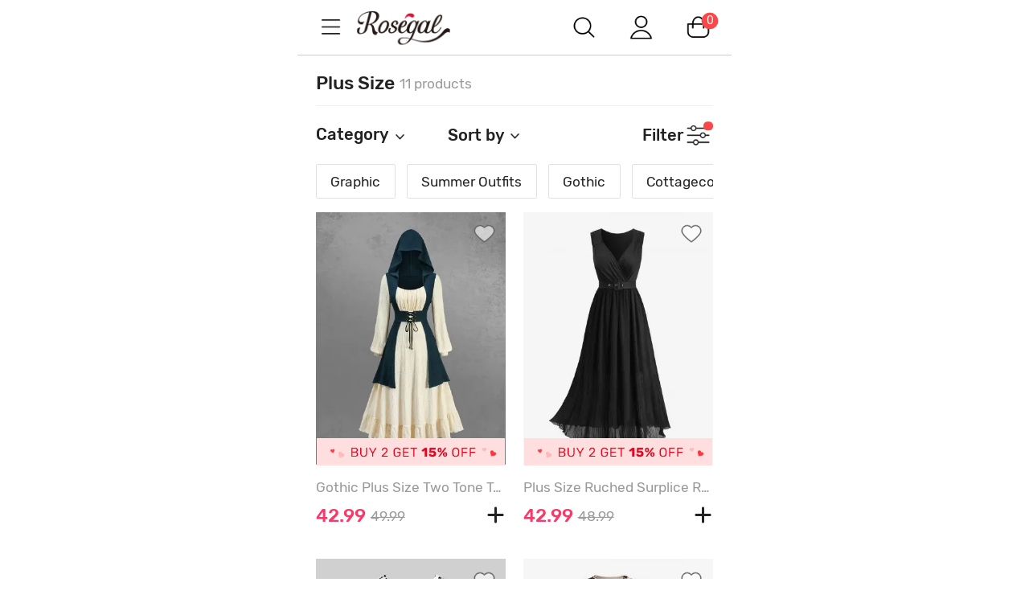

--- FILE ---
content_type: text/javascript; charset=UTF-8
request_url: https://www.gstatic.com/firebasejs/7.15.5/firebase-app.js
body_size: 5839
content:
!function(e,t){"object"==typeof exports&&"undefined"!=typeof module?module.exports=t():"function"==typeof define&&define.amd?define(t):(e=e||self).firebase=t()}(this,function(){"use strict";var r=function(e,t){return(r=Object.setPrototypeOf||{__proto__:[]}instanceof Array&&function(e,t){e.__proto__=t}||function(e,t){for(var r in t)t.hasOwnProperty(r)&&(e[r]=t[r])})(e,t)};var a=function(){return(a=Object.assign||function(e){for(var t,r=1,n=arguments.length;r<n;r++)for(var i in t=arguments[r])Object.prototype.hasOwnProperty.call(t,i)&&(e[i]=t[i]);return e}).apply(this,arguments)};function e(e,a,s,l){return new(s=s||Promise)(function(r,t){function n(e){try{o(l.next(e))}catch(e){t(e)}}function i(e){try{o(l.throw(e))}catch(e){t(e)}}function o(e){var t;e.done?r(e.value):((t=e.value)instanceof s?t:new s(function(e){e(t)})).then(n,i)}o((l=l.apply(e,a||[])).next())})}function n(r,n){var i,o,a,e,s={label:0,sent:function(){if(1&a[0])throw a[1];return a[1]},trys:[],ops:[]};return e={next:t(0),throw:t(1),return:t(2)},"function"==typeof Symbol&&(e[Symbol.iterator]=function(){return this}),e;function t(t){return function(e){return function(t){if(i)throw new TypeError("Generator is already executing.");for(;s;)try{if(i=1,o&&(a=2&t[0]?o.return:t[0]?o.throw||((a=o.return)&&a.call(o),0):o.next)&&!(a=a.call(o,t[1])).done)return a;switch(o=0,a&&(t=[2&t[0],a.value]),t[0]){case 0:case 1:a=t;break;case 4:return s.label++,{value:t[1],done:!1};case 5:s.label++,o=t[1],t=[0];continue;case 7:t=s.ops.pop(),s.trys.pop();continue;default:if(!(a=0<(a=s.trys).length&&a[a.length-1])&&(6===t[0]||2===t[0])){s=0;continue}if(3===t[0]&&(!a||t[1]>a[0]&&t[1]<a[3])){s.label=t[1];break}if(6===t[0]&&s.label<a[1]){s.label=a[1],a=t;break}if(a&&s.label<a[2]){s.label=a[2],s.ops.push(t);break}a[2]&&s.ops.pop(),s.trys.pop();continue}t=n.call(r,s)}catch(e){t=[6,e],o=0}finally{i=a=0}if(5&t[0])throw t[1];return{value:t[0]?t[1]:void 0,done:!0}}([t,e])}}}function d(e){var t="function"==typeof Symbol&&Symbol.iterator,r=t&&e[t],n=0;if(r)return r.call(e);if(e&&"number"==typeof e.length)return{next:function(){return e&&n>=e.length&&(e=void 0),{value:e&&e[n++],done:!e}}};throw new TypeError(t?"Object is not iterable.":"Symbol.iterator is not defined.")}function p(e,t){var r="function"==typeof Symbol&&e[Symbol.iterator];if(!r)return e;var n,i,o=r.call(e),a=[];try{for(;(void 0===t||0<t--)&&!(n=o.next()).done;)a.push(n.value)}catch(e){i={error:e}}finally{try{n&&!n.done&&(r=o.return)&&r.call(o)}finally{if(i)throw i.error}}return a}function v(e,t){if(!(t instanceof Object))return t;switch(t.constructor){case Date:return new Date(t.getTime());case Object:void 0===e&&(e={});break;case Array:e=[];break;default:return t}for(var r in t)t.hasOwnProperty(r)&&(e[r]=v(e[r],t[r]));return e}var i=(t.prototype.wrapCallback=function(r){var n=this;return function(e,t){e?n.reject(e):n.resolve(t),"function"==typeof r&&(n.promise.catch(function(){}),1===r.length?r(e):r(e,t))}},t);function t(){var r=this;this.reject=function(){},this.resolve=function(){},this.promise=new Promise(function(e,t){r.resolve=e,r.reject=t})}var o,s,l,h=(o=Error,r(s=u,l=o),s.prototype=null===l?Object.create(l):(c.prototype=l.prototype,new c),u);function c(){this.constructor=s}function u(e,t){var r=o.call(this,t)||this;return r.code=e,r.name="FirebaseError",Object.setPrototypeOf(r,u.prototype),Error.captureStackTrace&&Error.captureStackTrace(r,f.prototype.create),r}var f=(y.prototype.create=function(e){for(var t=[],r=1;r<arguments.length;r++)t[r-1]=arguments[r];for(var n,i=t[0]||{},o=this.service+"/"+e,a=this.errors[e],s=a?(n=i,a.replace(m,function(e,t){var r=n[t];return null!=r?String(r):"<"+t+"?>"})):"Error",l=this.serviceName+": "+s+" ("+o+").",c=new h(o,l),p=0,u=Object.keys(i);p<u.length;p++){var f=u[p];"_"!==f.slice(-1)&&(f in c&&console.warn('Overwriting FirebaseError base field "'+f+'" can cause unexpected behavior.'),c[f]=i[f])}return c},y);function y(e,t,r){this.service=e,this.serviceName=t,this.errors=r}var m=/\{\$([^}]+)}/g;function g(e,t){return Object.prototype.hasOwnProperty.call(e,t)}function b(e,t){var r=new w(e,t);return r.subscribe.bind(r)}var w=(E.prototype.next=function(t){this.forEachObserver(function(e){e.next(t)})},E.prototype.error=function(t){this.forEachObserver(function(e){e.error(t)}),this.close(t)},E.prototype.complete=function(){this.forEachObserver(function(e){e.complete()}),this.close()},E.prototype.subscribe=function(e,t,r){var n,i=this;if(void 0===e&&void 0===t&&void 0===r)throw new Error("Missing Observer.");void 0===(n=function(e,t){if("object"==typeof e&&null!==e)for(var r=0,n=t;r<n.length;r++){var i=n[r];if(i in e&&"function"==typeof e[i])return 1}}(e,["next","error","complete"])?e:{next:e,error:t,complete:r}).next&&(n.next=O),void 0===n.error&&(n.error=O),void 0===n.complete&&(n.complete=O);var o=this.unsubscribeOne.bind(this,this.observers.length);return this.finalized&&this.task.then(function(){try{i.finalError?n.error(i.finalError):n.complete()}catch(e){}}),this.observers.push(n),o},E.prototype.unsubscribeOne=function(e){void 0!==this.observers&&void 0!==this.observers[e]&&(delete this.observers[e],--this.observerCount,0===this.observerCount&&void 0!==this.onNoObservers&&this.onNoObservers(this))},E.prototype.forEachObserver=function(e){if(!this.finalized)for(var t=0;t<this.observers.length;t++)this.sendOne(t,e)},E.prototype.sendOne=function(e,t){var r=this;this.task.then(function(){if(void 0!==r.observers&&void 0!==r.observers[e])try{t(r.observers[e])}catch(e){"undefined"!=typeof console&&console.error&&console.error(e)}})},E.prototype.close=function(e){var t=this;this.finalized||(this.finalized=!0,void 0!==e&&(this.finalError=e),this.task.then(function(){t.observers=void 0,t.onNoObservers=void 0}))},E);function E(e,t){var r=this;this.observers=[],this.unsubscribes=[],this.observerCount=0,this.task=Promise.resolve(),this.finalized=!1,this.onNoObservers=t,this.task.then(function(){e(r)}).catch(function(e){r.error(e)})}function O(){}var _=(I.prototype.setInstantiationMode=function(e){return this.instantiationMode=e,this},I.prototype.setMultipleInstances=function(e){return this.multipleInstances=e,this},I.prototype.setServiceProps=function(e){return this.serviceProps=e,this},I);function I(e,t,r){this.name=e,this.instanceFactory=t,this.type=r,this.multipleInstances=!1,this.serviceProps={},this.instantiationMode="LAZY"}var N="[DEFAULT]",L=(S.prototype.get=function(e){void 0===e&&(e=N);var t=this.normalizeInstanceIdentifier(e);if(!this.instancesDeferred.has(t)){var r=new i;this.instancesDeferred.set(t,r);try{var n=this.getOrInitializeService(t);n&&r.resolve(n)}catch(e){}}return this.instancesDeferred.get(t).promise},S.prototype.getImmediate=function(e){var t=a({identifier:N,optional:!1},e),r=t.identifier,n=t.optional,i=this.normalizeInstanceIdentifier(r);try{var o=this.getOrInitializeService(i);if(o)return o;if(n)return null;throw Error("Service "+this.name+" is not available")}catch(e){if(n)return null;throw e}},S.prototype.getComponent=function(){return this.component},S.prototype.setComponent=function(e){var t,r;if(e.name!==this.name)throw Error("Mismatching Component "+e.name+" for Provider "+this.name+".");if(this.component)throw Error("Component for "+this.name+" has already been provided");if("EAGER"===(this.component=e).instantiationMode)try{this.getOrInitializeService(N)}catch(e){}try{for(var n=d(this.instancesDeferred.entries()),i=n.next();!i.done;i=n.next()){var o=p(i.value,2),a=o[0],s=o[1],l=this.normalizeInstanceIdentifier(a);try{var c=this.getOrInitializeService(l);s.resolve(c)}catch(e){}}}catch(e){t={error:e}}finally{try{i&&!i.done&&(r=n.return)&&r.call(n)}finally{if(t)throw t.error}}},S.prototype.clearInstance=function(e){void 0===e&&(e=N),this.instancesDeferred.delete(e),this.instances.delete(e)},S.prototype.delete=function(){return e(this,void 0,void 0,function(){var t;return n(this,function(e){switch(e.label){case 0:return t=Array.from(this.instances.values()),[4,Promise.all(t.filter(function(e){return"INTERNAL"in e}).map(function(e){return e.INTERNAL.delete()}))];case 1:return e.sent(),[2]}})})},S.prototype.isComponentSet=function(){return null!=this.component},S.prototype.getOrInitializeService=function(e){var t,r=this.instances.get(e);return!r&&this.component&&(r=this.component.instanceFactory(this.container,(t=e)===N?void 0:t),this.instances.set(e,r)),r||null},S.prototype.normalizeInstanceIdentifier=function(e){return!this.component||this.component.multipleInstances?e:N},S);function S(e,t){this.name=e,this.container=t,this.component=null,this.instances=new Map,this.instancesDeferred=new Map}var R,P=(A.prototype.addComponent=function(e){var t=this.getProvider(e.name);if(t.isComponentSet())throw new Error("Component "+e.name+" has already been registered with "+this.name);t.setComponent(e)},A.prototype.addOrOverwriteComponent=function(e){this.getProvider(e.name).isComponentSet()&&this.providers.delete(e.name),this.addComponent(e)},A.prototype.getProvider=function(e){if(this.providers.has(e))return this.providers.get(e);var t=new L(e,this);return this.providers.set(e,t),t},A.prototype.getProviders=function(){return Array.from(this.providers.values())},A);function A(e){this.name=e,this.providers=new Map}function j(){for(var e=0,t=0,r=arguments.length;t<r;t++)e+=arguments[t].length;var n=Array(e),i=0;for(t=0;t<r;t++)for(var o=arguments[t],a=0,s=o.length;a<s;a++,i++)n[i]=o[a];return n}var C,D,F=[];(D=C=C||{})[D.DEBUG=0]="DEBUG",D[D.VERBOSE=1]="VERBOSE",D[D.INFO=2]="INFO",D[D.WARN=3]="WARN",D[D.ERROR=4]="ERROR",D[D.SILENT=5]="SILENT";function k(e,t){for(var r=[],n=2;n<arguments.length;n++)r[n-2]=arguments[n];if(!(t<e.logLevel)){var i=(new Date).toISOString(),o=z[t];if(!o)throw new Error("Attempted to log a message with an invalid logType (value: "+t+")");console[o].apply(console,j(["["+i+"]  "+e.name+":"],r))}}var x,H={debug:C.DEBUG,verbose:C.VERBOSE,info:C.INFO,warn:C.WARN,error:C.ERROR,silent:C.SILENT},T=C.INFO,z=((R={})[C.DEBUG]="log",R[C.VERBOSE]="log",R[C.INFO]="info",R[C.WARN]="warn",R[C.ERROR]="error",R),B=(Object.defineProperty(V.prototype,"logLevel",{get:function(){return this._logLevel},set:function(e){if(!(e in C))throw new TypeError('Invalid value "'+e+'" assigned to `logLevel`');this._logLevel=e},enumerable:!0,configurable:!0}),V.prototype.setLogLevel=function(e){this._logLevel="string"==typeof e?H[e]:e},Object.defineProperty(V.prototype,"logHandler",{get:function(){return this._logHandler},set:function(e){if("function"!=typeof e)throw new TypeError("Value assigned to `logHandler` must be a function");this._logHandler=e},enumerable:!0,configurable:!0}),Object.defineProperty(V.prototype,"userLogHandler",{get:function(){return this._userLogHandler},set:function(e){this._userLogHandler=e},enumerable:!0,configurable:!0}),V.prototype.debug=function(){for(var e=[],t=0;t<arguments.length;t++)e[t]=arguments[t];this._userLogHandler&&this._userLogHandler.apply(this,j([this,C.DEBUG],e)),this._logHandler.apply(this,j([this,C.DEBUG],e))},V.prototype.log=function(){for(var e=[],t=0;t<arguments.length;t++)e[t]=arguments[t];this._userLogHandler&&this._userLogHandler.apply(this,j([this,C.VERBOSE],e)),this._logHandler.apply(this,j([this,C.VERBOSE],e))},V.prototype.info=function(){for(var e=[],t=0;t<arguments.length;t++)e[t]=arguments[t];this._userLogHandler&&this._userLogHandler.apply(this,j([this,C.INFO],e)),this._logHandler.apply(this,j([this,C.INFO],e))},V.prototype.warn=function(){for(var e=[],t=0;t<arguments.length;t++)e[t]=arguments[t];this._userLogHandler&&this._userLogHandler.apply(this,j([this,C.WARN],e)),this._logHandler.apply(this,j([this,C.WARN],e))},V.prototype.error=function(){for(var e=[],t=0;t<arguments.length;t++)e[t]=arguments[t];this._userLogHandler&&this._userLogHandler.apply(this,j([this,C.ERROR],e)),this._logHandler.apply(this,j([this,C.ERROR],e))},V);function V(e){this.name=e,this._logLevel=T,this._logHandler=k,this._userLogHandler=null,F.push(this)}function U(t){F.forEach(function(e){e.setLogLevel(t)})}var M,W=((x={})["no-app"]="No Firebase App '{$appName}' has been created - call Firebase App.initializeApp()",x["bad-app-name"]="Illegal App name: '{$appName}",x["duplicate-app"]="Firebase App named '{$appName}' already exists",x["app-deleted"]="Firebase App named '{$appName}' already deleted",x["invalid-app-argument"]="firebase.{$appName}() takes either no argument or a Firebase App instance.",x["invalid-log-argument"]="First argument to `onLog` must be null or a function.",x),G=new f("app","Firebase",W),$="@firebase/app",Y="[DEFAULT]",K=((M={})[$]="fire-core",M["@firebase/analytics"]="fire-analytics",M["@firebase/auth"]="fire-auth",M["@firebase/database"]="fire-rtdb",M["@firebase/functions"]="fire-fn",M["@firebase/installations"]="fire-iid",M["@firebase/messaging"]="fire-fcm",M["@firebase/performance"]="fire-perf",M["@firebase/remote-config"]="fire-rc",M["@firebase/storage"]="fire-gcs",M["@firebase/firestore"]="fire-fst",M["fire-js"]="fire-js",M["firebase-wrapper"]="fire-js-all",M),J=new B("@firebase/app"),Z=(Object.defineProperty(q.prototype,"automaticDataCollectionEnabled",{get:function(){return this.checkDestroyed_(),this.automaticDataCollectionEnabled_},set:function(e){this.checkDestroyed_(),this.automaticDataCollectionEnabled_=e},enumerable:!0,configurable:!0}),Object.defineProperty(q.prototype,"name",{get:function(){return this.checkDestroyed_(),this.name_},enumerable:!0,configurable:!0}),Object.defineProperty(q.prototype,"options",{get:function(){return this.checkDestroyed_(),this.options_},enumerable:!0,configurable:!0}),q.prototype.delete=function(){var t=this;return new Promise(function(e){t.checkDestroyed_(),e()}).then(function(){return t.firebase_.INTERNAL.removeApp(t.name_),Promise.all(t.container.getProviders().map(function(e){return e.delete()}))}).then(function(){t.isDeleted_=!0})},q.prototype._getService=function(e,t){return void 0===t&&(t=Y),this.checkDestroyed_(),this.container.getProvider(e).getImmediate({identifier:t})},q.prototype._removeServiceInstance=function(e,t){void 0===t&&(t=Y),this.container.getProvider(e).clearInstance(t)},q.prototype._addComponent=function(t){try{this.container.addComponent(t)}catch(e){J.debug("Component "+t.name+" failed to register with FirebaseApp "+this.name,e)}},q.prototype._addOrOverwriteComponent=function(e){this.container.addOrOverwriteComponent(e)},q.prototype.checkDestroyed_=function(){if(this.isDeleted_)throw G.create("app-deleted",{appName:this.name_})},q);function q(e,t,r){var n,i,o=this;this.firebase_=r,this.isDeleted_=!1,this.name_=t.name,this.automaticDataCollectionEnabled_=t.automaticDataCollectionEnabled||!1,this.options_=v(void 0,e),this.container=new P(t.name),this._addComponent(new _("app",function(){return o},"PUBLIC"));try{for(var a=d(this.firebase_.INTERNAL.components.values()),s=a.next();!s.done;s=a.next()){var l=s.value;this._addComponent(l)}}catch(e){n={error:e}}finally{try{s&&!s.done&&(i=a.return)&&i.call(a)}finally{if(n)throw n.error}}}Z.prototype.name&&Z.prototype.options||Z.prototype.delete||console.log("dc");var Q="7.15.5";function X(l){var c={},p=new Map,u={__esModule:!0,initializeApp:function(e,t){void 0===t&&(t={});if("object"!=typeof t||null===t){t={name:t}}var r=t;void 0===r.name&&(r.name=Y);var n=r.name;if("string"!=typeof n||!n)throw G.create("bad-app-name",{appName:String(n)});if(g(c,n))throw G.create("duplicate-app",{appName:n});var i=new l(e,r,u);return c[n]=i},app:f,registerVersion:function(e,t,r){var n,i=null!==(n=K[e])&&void 0!==n?n:e;r&&(i+="-"+r);var o=i.match(/\s|\//),a=t.match(/\s|\//);if(o||a){var s=['Unable to register library "'+i+'" with version "'+t+'":'];return o&&s.push('library name "'+i+'" contains illegal characters (whitespace or "/")'),o&&a&&s.push("and"),a&&s.push('version name "'+t+'" contains illegal characters (whitespace or "/")'),void J.warn(s.join(" "))}h(new _(i+"-version",function(){return{library:i,version:t}},"VERSION"))},setLogLevel:U,onLog:function(e,t){if(null!==e&&"function"!=typeof e)throw G.create("invalid-log-argument",{appName:name});!function(a,t){for(var e=function(e){var o=null;t&&t.level&&(o=H[t.level]),e.userLogHandler=null===a?null:function(e,t){for(var r=[],n=2;n<arguments.length;n++)r[n-2]=arguments[n];var i=r.map(function(e){if(null==e)return null;if("string"==typeof e)return e;if("number"==typeof e||"boolean"==typeof e)return e.toString();if(e instanceof Error)return e.message;try{return JSON.stringify(e)}catch(e){return null}}).filter(function(e){return e}).join(" ");t>=(null!=o?o:e.logLevel)&&a({level:C[t].toLowerCase(),message:i,args:r,type:e.name})}},r=0,n=F;r<n.length;r++){e(n[r])}}(e,t)},apps:null,SDK_VERSION:Q,INTERNAL:{registerComponent:h,removeApp:function(e){delete c[e]},components:p,useAsService:function(e,t){return"serverAuth"!==t?t:null}}};function f(e){if(!g(c,e=e||Y))throw G.create("no-app",{appName:e});return c[e]}function h(r){var t,e,n=r.name;if(p.has(n))return J.debug("There were multiple attempts to register component "+n+"."),"PUBLIC"===r.type?u[n]:null;if(p.set(n,r),"PUBLIC"===r.type){var i=function(e){if(void 0===e&&(e=f()),"function"!=typeof e[n])throw G.create("invalid-app-argument",{appName:n});return e[n]()};void 0!==r.serviceProps&&v(i,r.serviceProps),u[n]=i,l.prototype[n]=function(){for(var e=[],t=0;t<arguments.length;t++)e[t]=arguments[t];return this._getService.bind(this,n).apply(this,r.multipleInstances?e:[])}}try{for(var o=d(Object.keys(c)),a=o.next();!a.done;a=o.next()){var s=a.value;c[s]._addComponent(r)}}catch(e){t={error:e}}finally{try{a&&!a.done&&(e=o.return)&&e.call(o)}finally{if(t)throw t.error}}return"PUBLIC"===r.type?u[n]:null}return u.default=u,Object.defineProperty(u,"apps",{get:function(){return Object.keys(c).map(function(e){return c[e]})}}),f.App=l,u}var ee=function e(){var t=X(Z);return t.INTERNAL=a(a({},t.INTERNAL),{createFirebaseNamespace:e,extendNamespace:function(e){v(t,e)},createSubscribe:b,ErrorFactory:f,deepExtend:v}),t}(),te=(re.prototype.getPlatformInfoString=function(){return this.container.getProviders().map(function(e){if("VERSION"!==(null==(t=e.getComponent())?void 0:t.type))return null;var t,r=e.getImmediate();return r.library+"/"+r.version}).filter(function(e){return e}).join(" ")},re);function re(e){this.container=e}if("object"==typeof self&&self.self===self&&void 0!==self.firebase){J.warn("\n    Warning: Firebase is already defined in the global scope. Please make sure\n    Firebase library is only loaded once.\n  ");var ne=self.firebase.SDK_VERSION;ne&&0<=ne.indexOf("LITE")&&J.warn("\n    Warning: You are trying to load Firebase while using Firebase Performance standalone script.\n    You should load Firebase Performance with this instance of Firebase to avoid loading duplicate code.\n    ")}var ie=ee.initializeApp;ee.initializeApp=function(){for(var e=[],t=0;t<arguments.length;t++)e[t]=arguments[t];return function(){try{return"[object process]"===Object.prototype.toString.call(global.process)}catch(e){return}}()&&J.warn('\n      Warning: This is a browser-targeted Firebase bundle but it appears it is being\n      run in a Node environment.  If running in a Node environment, make sure you\n      are using the bundle specified by the "main" field in package.json.\n      \n      If you are using Webpack, you can specify "main" as the first item in\n      "resolve.mainFields":\n      https://webpack.js.org/configuration/resolve/#resolvemainfields\n      \n      If using Rollup, use the rollup-plugin-node-resolve plugin and specify "main"\n      as the first item in "mainFields", e.g. [\'main\', \'module\'].\n      https://github.com/rollup/rollup-plugin-node-resolve\n      '),ie.apply(void 0,e)};var oe,ae,se=ee;(oe=se).INTERNAL.registerComponent(new _("platform-logger",function(e){return new te(e)},"PRIVATE")),oe.registerVersion($,"0.6.7",ae),oe.registerVersion("fire-js","");return se.registerVersion("firebase","7.15.5","app"),se});
//# sourceMappingURL=firebase-app.js.map
